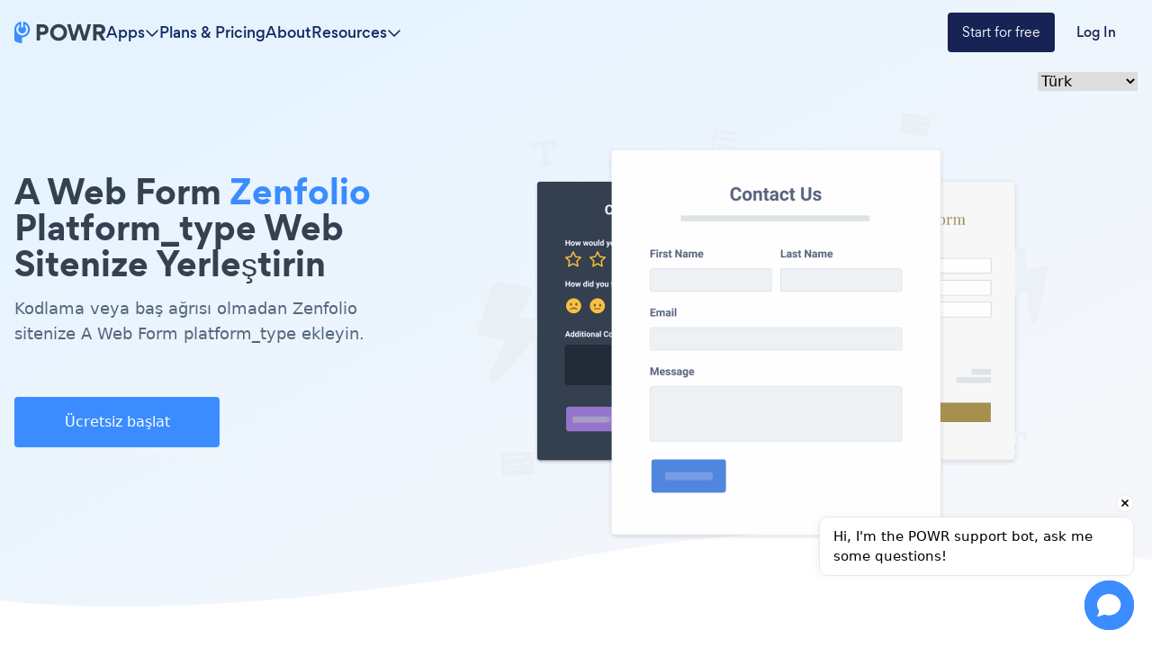

--- FILE ---
content_type: text/css
request_url: https://www.powr.io/_next/static/css/c507ae90fb3ddbb2.css
body_size: 762
content:
.layout_container__jQ1_H{max-width:36rem;padding:0 1rem;margin:3rem auto 6rem}.layout_header__iaASZ{display:flex;align-items:stretch}.layout_headerbg__ObdPy{background-image:linear-gradient(106.19deg,#e2f1ff 7.09%,#fffde6 91.38%);top:0;display:flex;height:16.666667%;width:100%}.layout_introbg__ODojt{background-image:linear-gradient(135deg,#e5f3ff,#f6f7fa)}.layout_globebg__8itsN{background-image:linear-gradient(106.19deg,#f1f7fc 7.09%,#eaebf7 91.38%);top:0}.layout_alternative_first_bg__MOlLI{transform:rotate(45deg)}.layout_alternative_first_bg__MOlLI,.layout_alternative_second_bg__j_X0M{background-image:linear-gradient(180deg,#28db85,#3b8cff);box-shadow:0 6px 15px rgba(36,37,38,.08)}.layout_alternative_second_bg__j_X0M{transform:rotate(-45deg);width:100%;height:466px}@media screen and (max-width:1280px){.layout_alternative_second_bg__j_X0M{height:400px}}.layout_alternative_quote_bg__e3xyi{background:url(https://www.powrcdn.com/images/landing_pages/social-proof-designer.jpg) no-repeat -100px;background-position-x:50%;background-position-y:-100px}@media screen and (max-width:1024px){.layout_alternative_quote_bg__e3xyi{background-position-x:80%}}.layout_testimonial_author__cCHSt a{color:#3b8cff;font-weight:500}.layout_nav__mTlD3{position:fixed;top:64px;left:0;width:100vw;height:calc(100vh - 64px);background-color:#fff;flex-direction:column;transition:.5s ease-in-out;transform:translateX(-100vw)}.layout_navMobileToggle__qbS2W{transform:none}.layout_navLinks__9nIOx{padding:0 0 32px 32px;border-bottom:1px solid #e0e6ea}.layout_navLinks__9nIOx a{padding:16px 0;font-size:20px}@media screen and (min-width:1024px){.layout_headerStyles__3aEb1{border-bottom:1px solid #e0e6ea}.layout_navLinks__9nIOx{padding:0}.layout_navLinks__9nIOx a{padding:0 20px;font-size:16px}.layout_nav__mTlD3{top:0;height:64px;position:relative;flex-direction:row;justify-content:space-between;align-items:center;transform:none}.layout_navLinks__9nIOx{border:none}}.layout_font_medium__i_qPH b{font-family:Gordita Medium}.layout_purple_span__26RxF span{color:#3548b8}.layout_blue_span__xYSIy span{color:#3b8cff}.layout_header5__hLknG h5{font-family:Gordita Medium;font-size:20px;line-height:32px;color:#354051;margin-bottom:16px}.layout_square_header__i_2_r h5{font-family:Gordita Bold;font-size:18px;line-height:24px;color:#354051;margin-bottom:8px}.layout_iconFilter__upiiY{filter:invert(46%) sepia(86%) saturate(2645%) hue-rotate(200deg) brightness(103%) contrast(101%)}.turorial_layout_container__NRlCV{max-width:36rem;padding:0 1rem;margin:3rem auto 6rem}.turorial_layout_globebg__r45bK{background-image:linear-gradient(106.19deg,#e2f1ff 7.09%,#fffde6 91.38%);top:0}.turorial_layout_backToHome__qUcpG{margin:3rem 0 0}.turorial_layout_blue_span__KNH0F span{color:#3b8cff;font-weight:500}

--- FILE ---
content_type: application/javascript
request_url: https://www.powr.io/_next/static/9h1OfOYfJt8-bjpje4rke/_buildManifest.js
body_size: 537
content:
self.__BUILD_MANIFEST=function(s,a,e,t,c,i,l,u,f,d,b,r,n,p){return{__rewrites:{afterFiles:[],beforeFiles:[],fallback:[]},"/":[a,c,u,s,d,b,"static/chunks/pages/index-abad5af3744b46e8.js"],"/_error":["static/chunks/pages/_error-6ae619510b1539d6.js"],"/build-tutorials":[e,"static/chunks/pages/build-tutorials-84d8ada32e0650dd.js"],"/case-based/[case-based]":[a,c,u,s,e,i,t,l,f,"static/chunks/pages/case-based/[case-based]-c9c5fa5cfe9e10c2.js"],"/homepage":[a,c,s,e,i,r,"static/chunks/964-ce8e1c7a687a1ab2.js",t,l,"static/css/524e5f3205481065.css","static/chunks/pages/homepage-07a402f2c9b994e6.js"],"/one":[a,u,s,e,i,r,t,l,"static/chunks/pages/one-9b7e707abcb5bbf9.js"],"/templates-mini-market":[s,t,"static/chunks/pages/templates-mini-market-f2d577076fe3696a.js"],"/terms":[a,c,s,e,i,t,l,"static/css/3025c1a0d9b97427.css","static/chunks/pages/terms-5b5fd618a6fa8025.js"],"/[locale]/best-alternative/[competitor]":[a,c,u,s,e,i,n,t,l,f,p,"static/chunks/pages/[locale]/best-alternative/[competitor]-3db50f77d3f49b55.js"],"/[locale]/plugins/[app_slug]/features/[feature_slug]":[a,c,u,s,e,i,n,t,l,f,p,"static/chunks/pages/[locale]/plugins/[app_slug]/features/[feature_slug]-58fed83e18e7c2ba.js"],"/[locale]/tutorials/[platformId]/[appId]":[a,c,u,s,e,i,d,t,l,b,"static/css/c507ae90fb3ddbb2.css","static/chunks/pages/[locale]/tutorials/[platformId]/[appId]-a3afe65ab7a6a977.js"],sortedPages:["/","/_app","/_error","/build-tutorials","/case-based/[case-based]","/homepage","/one","/templates-mini-market","/terms","/[locale]/best-alternative/[competitor]","/[locale]/plugins/[app_slug]/features/[feature_slug]","/[locale]/tutorials/[platformId]/[appId]"]}}("static/chunks/274-66f56362c97c9c14.js","static/chunks/7dcf9772-cd40f4419fe479cc.js","static/chunks/664-eae0e9b29d45f476.js","static/chunks/101-91644f80f4fed515.js","static/chunks/2cca2479-2e8f88882be00d99.js","static/chunks/580-ad3fbabf6caf857c.js","static/chunks/346-64364ac8b65db26f.js","static/chunks/ff493b0a-6226a3877fd8fbc9.js","static/chunks/792-02d5692780077c35.js","static/chunks/241-b57970dcb94d03a3.js","static/chunks/592-a7e91d8fa014c663.js","static/chunks/468-ea0407b907281d76.js","static/chunks/777-4caeeab4719e13d5.js","static/chunks/479-5e30a2d34d185588.js"),self.__BUILD_MANIFEST_CB&&self.__BUILD_MANIFEST_CB();

--- FILE ---
content_type: application/javascript
request_url: https://www.powr.io/_next/static/chunks/241-b57970dcb94d03a3.js
body_size: 6676
content:
(self.webpackChunk_N_E=self.webpackChunk_N_E||[]).push([[241],{27484:function(t){var n;n=function(){"use strict";var t="millisecond",n="second",e="minute",i="hour",r="week",s="month",o="quarter",a="year",h="date",c="Invalid Date",u=/^(\d{4})[-/]?(\d{1,2})?[-/]?(\d{0,2})[Tt\s]*(\d{1,2})?:?(\d{1,2})?:?(\d{1,2})?[.:]?(\d+)?$/,l=/\[([^\]]+)]|Y{1,4}|M{1,4}|D{1,2}|d{1,4}|H{1,2}|h{1,2}|a|A|m{1,2}|s{1,2}|Z{1,2}|SSS/g,f=function(t,n,e){var i=String(t);return!i||i.length>=n?t:""+Array(n+1-i.length).join(e)+t},y="en",p={};p[y]={name:"en",weekdays:"Sunday_Monday_Tuesday_Wednesday_Thursday_Friday_Saturday".split("_"),months:"January_February_March_April_May_June_July_August_September_October_November_December".split("_"),ordinal:function(t){var n=["th","st","nd","rd"],e=t%100;return"["+t+(n[(e-20)%10]||n[e]||"th")+"]"}};var d=function(t){return t instanceof v},m=function t(n,e,i){var r;if(!n)return y;if("string"==typeof n){var s=n.toLowerCase();p[s]&&(r=s),e&&(p[s]=e,r=s);var o=n.split("-");if(!r&&o.length>1)return t(o[0])}else{var a=n.name;p[a]=n,r=a}return!i&&r&&(y=r),r||!i&&y},g=function(t,n){if(d(t))return t.clone();var e="object"==typeof n?n:{};return e.date=t,e.args=arguments,new v(e)},_={s:f,z:function(t){var n=-t.utcOffset(),e=Math.abs(n);return(n<=0?"+":"-")+f(Math.floor(e/60),2,"0")+":"+f(e%60,2,"0")},m:function t(n,e){if(n.date()<e.date())return-t(e,n);var i=12*(e.year()-n.year())+(e.month()-n.month()),r=n.clone().add(i,s),o=e-r<0,a=n.clone().add(i+(o?-1:1),s);return+(-(i+(e-r)/(o?r-a:a-r))||0)},a:function(t){return t<0?Math.ceil(t)||0:Math.floor(t)},p:function(c){return({M:s,y:a,w:r,d:"day",D:h,h:i,m:e,s:n,ms:t,Q:o})[c]||String(c||"").toLowerCase().replace(/s$/,"")},u:function(t){return void 0===t}};_.l=m,_.i=d,_.w=function(t,n){return g(t,{locale:n.$L,utc:n.$u,x:n.$x,$offset:n.$offset})};var v=function(){function f(t){this.$L=m(t.locale,null,!0),this.parse(t)}var y=f.prototype;return y.parse=function(t){this.$d=function(t){var n=t.date,e=t.utc;if(null===n)return new Date(NaN);if(_.u(n))return new Date;if(n instanceof Date)return new Date(n);if("string"==typeof n&&!/Z$/i.test(n)){var i=n.match(u);if(i){var r=i[2]-1||0,s=(i[7]||"0").substring(0,3);return e?new Date(Date.UTC(i[1],r,i[3]||1,i[4]||0,i[5]||0,i[6]||0,s)):new Date(i[1],r,i[3]||1,i[4]||0,i[5]||0,i[6]||0,s)}}return new Date(n)}(t),this.$x=t.x||{},this.init()},y.init=function(){var t=this.$d;this.$y=t.getFullYear(),this.$M=t.getMonth(),this.$D=t.getDate(),this.$W=t.getDay(),this.$H=t.getHours(),this.$m=t.getMinutes(),this.$s=t.getSeconds(),this.$ms=t.getMilliseconds()},y.$utils=function(){return _},y.isValid=function(){return this.$d.toString()!==c},y.isSame=function(t,n){var e=g(t);return this.startOf(n)<=e&&e<=this.endOf(n)},y.isAfter=function(t,n){return g(t)<this.startOf(n)},y.isBefore=function(t,n){return this.endOf(n)<g(t)},y.$g=function(t,n,e){return _.u(t)?this[n]:this.set(e,t)},y.unix=function(){return Math.floor(this.valueOf()/1e3)},y.valueOf=function(){return this.$d.getTime()},y.startOf=function(t,o){var c=this,u=!!_.u(o)||o,l=_.p(t),f=function(t,n){var e=_.w(c.$u?Date.UTC(c.$y,n,t):new Date(c.$y,n,t),c);return u?e:e.endOf("day")},y=function(t,n){return _.w(c.toDate()[t].apply(c.toDate("s"),(u?[0,0,0,0]:[23,59,59,999]).slice(n)),c)},p=this.$W,d=this.$M,m=this.$D,g="set"+(this.$u?"UTC":"");switch(l){case a:return u?f(1,0):f(31,11);case s:return u?f(1,d):f(0,d+1);case r:var v=this.$locale().weekStart||0,$=(p<v?p+7:p)-v;return f(u?m-$:m+(6-$),d);case"day":case h:return y(g+"Hours",0);case i:return y(g+"Minutes",1);case e:return y(g+"Seconds",2);case n:return y(g+"Milliseconds",3);default:return this.clone()}},y.endOf=function(t){return this.startOf(t,!1)},y.$set=function(r,o){var c,u=_.p(r),l="set"+(this.$u?"UTC":""),f=((c={}).day=l+"Date",c[h]=l+"Date",c[s]=l+"Month",c[a]=l+"FullYear",c[i]=l+"Hours",c[e]=l+"Minutes",c[n]=l+"Seconds",c[t]=l+"Milliseconds",c)[u],y="day"===u?this.$D+(o-this.$W):o;if(u===s||u===a){var p=this.clone().set(h,1);p.$d[f](y),p.init(),this.$d=p.set(h,Math.min(this.$D,p.daysInMonth())).$d}else f&&this.$d[f](y);return this.init(),this},y.set=function(t,n){return this.clone().$set(t,n)},y.get=function(t){return this[_.p(t)]()},y.add=function(t,o){var h,c=this;t=Number(t);var u=_.p(o),l=function(n){var e=g(c);return _.w(e.date(e.date()+Math.round(n*t)),c)};if(u===s)return this.set(s,this.$M+t);if(u===a)return this.set(a,this.$y+t);if("day"===u)return l(1);if(u===r)return l(7);var f=((h={})[e]=6e4,h[i]=36e5,h[n]=1e3,h)[u]||1,y=this.$d.getTime()+t*f;return _.w(y,this)},y.subtract=function(t,n){return this.add(-1*t,n)},y.format=function(t){var n=this,e=this.$locale();if(!this.isValid())return e.invalidDate||c;var i=t||"YYYY-MM-DDTHH:mm:ssZ",r=_.z(this),s=this.$H,o=this.$m,a=this.$M,h=e.weekdays,u=e.months,f=function(t,e,r,s){return t&&(t[e]||t(n,i))||r[e].slice(0,s)},y=function(t){return _.s(s%12||12,t,"0")},p=e.meridiem||function(t,n,e){var i=t<12?"AM":"PM";return e?i.toLowerCase():i},d={YY:String(this.$y).slice(-2),YYYY:this.$y,M:a+1,MM:_.s(a+1,2,"0"),MMM:f(e.monthsShort,a,u,3),MMMM:f(u,a),D:this.$D,DD:_.s(this.$D,2,"0"),d:String(this.$W),dd:f(e.weekdaysMin,this.$W,h,2),ddd:f(e.weekdaysShort,this.$W,h,3),dddd:h[this.$W],H:String(s),HH:_.s(s,2,"0"),h:y(1),hh:y(2),a:p(s,o,!0),A:p(s,o,!1),m:String(o),mm:_.s(o,2,"0"),s:String(this.$s),ss:_.s(this.$s,2,"0"),SSS:_.s(this.$ms,3,"0"),Z:r};return i.replace(l,function(t,n){return n||d[t]||r.replace(":","")})},y.utcOffset=function(){return-(15*Math.round(this.$d.getTimezoneOffset()/15))},y.diff=function(t,h,c){var u,l=_.p(h),f=g(t),y=(f.utcOffset()-this.utcOffset())*6e4,p=this-f,d=_.m(this,f);return d=((u={})[a]=d/12,u[s]=d,u[o]=d/3,u[r]=(p-y)/6048e5,u.day=(p-y)/864e5,u[i]=p/36e5,u[e]=p/6e4,u[n]=p/1e3,u)[l]||p,c?d:_.a(d)},y.daysInMonth=function(){return this.endOf(s).$D},y.$locale=function(){return p[this.$L]},y.locale=function(t,n){if(!t)return this.$L;var e=this.clone(),i=m(t,n,!0);return i&&(e.$L=i),e},y.clone=function(){return _.w(this.$d,this)},y.toDate=function(){return new Date(this.valueOf())},y.toJSON=function(){return this.isValid()?this.toISOString():null},y.toISOString=function(){return this.$d.toISOString()},y.toString=function(){return this.$d.toUTCString()},f}(),$=v.prototype;return g.prototype=$,[["$ms",t],["$s",n],["$m",e],["$H",i],["$W","day"],["$M",s],["$y",a],["$D",h]].forEach(function(t){$[t[1]]=function(n){return this.$g(n,t[0],t[1])}}),g.extend=function(t,n){return t.$i||(t(n,v,g),t.$i=!0),g},g.locale=m,g.isDayjs=d,g.unix=function(t){return g(1e3*t)},g.en=p[y],g.Ls=p,g.p={},g},t.exports=n()},30962:function(t,n,e){"use strict";var i=e(78152);t.exports=i},78152:function(t,n,e){"use strict";var i=e(28100),r=e(5636),s=e(64964);function o(t){var n;if(n=this?this:Object.create(o.prototype),void 0===t)throw Error("A route spec is required");return n.spec=t,n.ast=i.parse(t),n}o.prototype=Object.create(null),o.prototype.match=function(t){var n=r.visit(this.ast).match(t);return!!n&&n},o.prototype.reverse=function(t){return s.visit(this.ast,t)},t.exports=o},43390:function(t,n){var e=function(){var t=function(t,n,e,i){for(e=e||{},i=t.length;i--;e[t[i]]=n);return e},n=[1,9],e=[1,10],i=[1,11],r=[1,12],s=[5,11,12,13,14,15],o={trace:function(){},yy:{},symbols_:{error:2,root:3,expressions:4,EOF:5,expression:6,optional:7,literal:8,splat:9,param:10,"(":11,")":12,LITERAL:13,SPLAT:14,PARAM:15,$accept:0,$end:1},terminals_:{2:"error",5:"EOF",11:"(",12:")",13:"LITERAL",14:"SPLAT",15:"PARAM"},productions_:[0,[3,2],[3,1],[4,2],[4,1],[6,1],[6,1],[6,1],[6,1],[7,3],[8,1],[9,1],[10,1]],performAction:function(t,n,e,i,r,s,o){var a=s.length-1;switch(r){case 1:return new i.Root({},[s[a-1]]);case 2:return new i.Root({},[new i.Literal({value:""})]);case 3:this.$=new i.Concat({},[s[a-1],s[a]]);break;case 4:case 5:this.$=s[a];break;case 6:this.$=new i.Literal({value:s[a]});break;case 7:this.$=new i.Splat({name:s[a]});break;case 8:this.$=new i.Param({name:s[a]});break;case 9:this.$=new i.Optional({},[s[a-1]]);break;case 10:this.$=t;break;case 11:case 12:this.$=t.slice(1)}},table:[{3:1,4:2,5:[1,3],6:4,7:5,8:6,9:7,10:8,11:n,13:e,14:i,15:r},{1:[3]},{5:[1,13],6:14,7:5,8:6,9:7,10:8,11:n,13:e,14:i,15:r},{1:[2,2]},t(s,[2,4]),t(s,[2,5]),t(s,[2,6]),t(s,[2,7]),t(s,[2,8]),{4:15,6:4,7:5,8:6,9:7,10:8,11:n,13:e,14:i,15:r},t(s,[2,10]),t(s,[2,11]),t(s,[2,12]),{1:[2,1]},t(s,[2,3]),{6:14,7:5,8:6,9:7,10:8,11:n,12:[1,16],13:e,14:i,15:r},t(s,[2,9])],defaultActions:{3:[2,2],13:[2,1]},parseError:function(t,n){if(n.recoverable)this.trace(t);else{function e(t,n){this.message=t,this.hash=n}throw e.prototype=Error,new e(t,n)}},parse:function(t){var n=this,e=[0],i=[null],r=[],s=this.table,o="",a=0,h=0,c=0,u=r.slice.call(arguments,1),l=Object.create(this.lexer),f={yy:{}};for(var y in this.yy)Object.prototype.hasOwnProperty.call(this.yy,y)&&(f.yy[y]=this.yy[y]);l.setInput(t,f.yy),f.yy.lexer=l,f.yy.parser=this,void 0===l.yylloc&&(l.yylloc={});var p=l.yylloc;r.push(p);var d=l.options&&l.options.ranges;"function"==typeof f.yy.parseError?this.parseError=f.yy.parseError:this.parseError=Object.getPrototypeOf(this).parseError;for(var m,g,_,v,$,k,S,b,w,x={};;){if(_=e[e.length-1],this.defaultActions[_]?v=this.defaultActions[_]:(null==m&&(m=function(){var t;return"number"!=typeof(t=l.lex()||1)&&(t=n.symbols_[t]||t),t}()),v=s[_]&&s[_][m]),void 0===v||!v.length||!v[0]){var M="";for(k in w=[],s[_])this.terminals_[k]&&k>2&&w.push("'"+this.terminals_[k]+"'");M=l.showPosition?"Parse error on line "+(a+1)+":\n"+l.showPosition()+"\nExpecting "+w.join(", ")+", got '"+(this.terminals_[m]||m)+"'":"Parse error on line "+(a+1)+": Unexpected "+(1==m?"end of input":"'"+(this.terminals_[m]||m)+"'"),this.parseError(M,{text:l.match,token:this.terminals_[m]||m,line:l.yylineno,loc:p,expected:w})}if(v[0]instanceof Array&&v.length>1)throw Error("Parse Error: multiple actions possible at state: "+_+", token: "+m);switch(v[0]){case 1:e.push(m),i.push(l.yytext),r.push(l.yylloc),e.push(v[1]),m=null,g?(m=g,g=null):(h=l.yyleng,o=l.yytext,a=l.yylineno,p=l.yylloc,c>0&&c--);break;case 2:if(S=this.productions_[v[1]][1],x.$=i[i.length-S],x._$={first_line:r[r.length-(S||1)].first_line,last_line:r[r.length-1].last_line,first_column:r[r.length-(S||1)].first_column,last_column:r[r.length-1].last_column},d&&(x._$.range=[r[r.length-(S||1)].range[0],r[r.length-1].range[1]]),void 0!==($=this.performAction.apply(x,[o,h,a,f.yy,v[1],i,r].concat(u))))return $;S&&(e=e.slice(0,-1*S*2),i=i.slice(0,-1*S),r=r.slice(0,-1*S)),e.push(this.productions_[v[1]][0]),i.push(x.$),r.push(x._$),b=s[e[e.length-2]][e[e.length-1]],e.push(b);break;case 3:return!0}}return!0}};function a(){this.yy={}}return o.lexer={EOF:1,parseError:function(t,n){if(this.yy.parser)this.yy.parser.parseError(t,n);else throw Error(t)},setInput:function(t,n){return this.yy=n||this.yy||{},this._input=t,this._more=this._backtrack=this.done=!1,this.yylineno=this.yyleng=0,this.yytext=this.matched=this.match="",this.conditionStack=["INITIAL"],this.yylloc={first_line:1,first_column:0,last_line:1,last_column:0},this.options.ranges&&(this.yylloc.range=[0,0]),this.offset=0,this},input:function(){var t=this._input[0];return this.yytext+=t,this.yyleng++,this.offset++,this.match+=t,this.matched+=t,t.match(/(?:\r\n?|\n).*/g)?(this.yylineno++,this.yylloc.last_line++):this.yylloc.last_column++,this.options.ranges&&this.yylloc.range[1]++,this._input=this._input.slice(1),t},unput:function(t){var n=t.length,e=t.split(/(?:\r\n?|\n)/g);this._input=t+this._input,this.yytext=this.yytext.substr(0,this.yytext.length-n),this.offset-=n;var i=this.match.split(/(?:\r\n?|\n)/g);this.match=this.match.substr(0,this.match.length-1),this.matched=this.matched.substr(0,this.matched.length-1),e.length-1&&(this.yylineno-=e.length-1);var r=this.yylloc.range;return this.yylloc={first_line:this.yylloc.first_line,last_line:this.yylineno+1,first_column:this.yylloc.first_column,last_column:e?(e.length===i.length?this.yylloc.first_column:0)+i[i.length-e.length].length-e[0].length:this.yylloc.first_column-n},this.options.ranges&&(this.yylloc.range=[r[0],r[0]+this.yyleng-n]),this.yyleng=this.yytext.length,this},more:function(){return this._more=!0,this},reject:function(){return this.options.backtrack_lexer?(this._backtrack=!0,this):this.parseError("Lexical error on line "+(this.yylineno+1)+". You can only invoke reject() in the lexer when the lexer is of the backtracking persuasion (options.backtrack_lexer = true).\n"+this.showPosition(),{text:"",token:null,line:this.yylineno})},less:function(t){this.unput(this.match.slice(t))},pastInput:function(){var t=this.matched.substr(0,this.matched.length-this.match.length);return(t.length>20?"...":"")+t.substr(-20).replace(/\n/g,"")},upcomingInput:function(){var t=this.match;return t.length<20&&(t+=this._input.substr(0,20-t.length)),(t.substr(0,20)+(t.length>20?"...":"")).replace(/\n/g,"")},showPosition:function(){var t=this.pastInput(),n=Array(t.length+1).join("-");return t+this.upcomingInput()+"\n"+n+"^"},test_match:function(t,n){var e,i,r;if(this.options.backtrack_lexer&&(r={yylineno:this.yylineno,yylloc:{first_line:this.yylloc.first_line,last_line:this.last_line,first_column:this.yylloc.first_column,last_column:this.yylloc.last_column},yytext:this.yytext,match:this.match,matches:this.matches,matched:this.matched,yyleng:this.yyleng,offset:this.offset,_more:this._more,_input:this._input,yy:this.yy,conditionStack:this.conditionStack.slice(0),done:this.done},this.options.ranges&&(r.yylloc.range=this.yylloc.range.slice(0))),(i=t[0].match(/(?:\r\n?|\n).*/g))&&(this.yylineno+=i.length),this.yylloc={first_line:this.yylloc.last_line,last_line:this.yylineno+1,first_column:this.yylloc.last_column,last_column:i?i[i.length-1].length-i[i.length-1].match(/\r?\n?/)[0].length:this.yylloc.last_column+t[0].length},this.yytext+=t[0],this.match+=t[0],this.matches=t,this.yyleng=this.yytext.length,this.options.ranges&&(this.yylloc.range=[this.offset,this.offset+=this.yyleng]),this._more=!1,this._backtrack=!1,this._input=this._input.slice(t[0].length),this.matched+=t[0],e=this.performAction.call(this,this.yy,this,n,this.conditionStack[this.conditionStack.length-1]),this.done&&this._input&&(this.done=!1),e)return e;if(this._backtrack)for(var s in r)this[s]=r[s];return!1},next:function(){if(this.done)return this.EOF;this._input||(this.done=!0),this._more||(this.yytext="",this.match="");for(var t,n,e,i,r=this._currentRules(),s=0;s<r.length;s++)if((e=this._input.match(this.rules[r[s]]))&&(!n||e[0].length>n[0].length)){if(n=e,i=s,this.options.backtrack_lexer){if(!1!==(t=this.test_match(e,r[s])))return t;if(!this._backtrack)return!1;n=!1;continue}if(!this.options.flex)break}return n?!1!==(t=this.test_match(n,r[i]))&&t:""===this._input?this.EOF:this.parseError("Lexical error on line "+(this.yylineno+1)+". Unrecognized text.\n"+this.showPosition(),{text:"",token:null,line:this.yylineno})},lex:function(){return this.next()||this.lex()},begin:function(t){this.conditionStack.push(t)},popState:function(){return this.conditionStack.length-1>0?this.conditionStack.pop():this.conditionStack[0]},_currentRules:function(){return this.conditionStack.length&&this.conditionStack[this.conditionStack.length-1]?this.conditions[this.conditionStack[this.conditionStack.length-1]].rules:this.conditions.INITIAL.rules},topState:function(t){return(t=this.conditionStack.length-1-Math.abs(t||0))>=0?this.conditionStack[t]:"INITIAL"},pushState:function(t){this.begin(t)},stateStackSize:function(){return this.conditionStack.length},options:{},performAction:function(t,n,e,i){switch(e){case 0:return"(";case 1:return")";case 2:return"SPLAT";case 3:return"PARAM";case 4:case 5:return"LITERAL";case 6:return"EOF"}},rules:[/^(?:\()/,/^(?:\))/,/^(?:\*+\w+)/,/^(?::+\w+)/,/^(?:[\w%\-~\n]+)/,/^(?:.)/,/^(?:$)/],conditions:{INITIAL:{rules:[0,1,2,3,4,5,6],inclusive:!0}}},a.prototype=o,o.Parser=a,new a}();n.E2=e,e.Parser},66197:function(t){"use strict";function n(t){return function(n,e){return{displayName:t,props:n,children:e||[]}}}t.exports={Root:n("Root"),Concat:n("Concat"),Literal:n("Literal"),Splat:n("Splat"),Param:n("Param"),Optional:n("Optional")}},28100:function(t,n,e){"use strict";var i=e(43390).E2;i.yy=e(66197),t.exports=i},28771:function(t,n,e){"use strict";var i=Object.keys(e(66197));t.exports=function(t){return i.forEach(function(n){if(void 0===t[n])throw Error("No handler defined for "+n.displayName)}),{visit:function(t,n){return this.handlers[t.displayName].call(this,t,n)},handlers:t}}},5636:function(t,n,e){"use strict";var i=e(28771),r=/[\-{}\[\]+?.,\\\^$|#\s]/g;function s(t){this.captures=t.captures,this.re=t.re}s.prototype.match=function(t){var n=this.re.exec(t),e={};if(n)return this.captures.forEach(function(t,i){void 0===n[i+1]?e[t]=void 0:e[t]=decodeURIComponent(n[i+1])}),e};var o=i({Concat:function(t){return t.children.reduce((function(t,n){var e=this.visit(n);return{re:t.re+e.re,captures:t.captures.concat(e.captures)}}).bind(this),{re:"",captures:[]})},Literal:function(t){return{re:t.props.value.replace(r,"\\$&"),captures:[]}},Splat:function(t){return{re:"([^?]*?)",captures:[t.props.name]}},Param:function(t){return{re:"([^\\/\\?]+)",captures:[t.props.name]}},Optional:function(t){var n=this.visit(t.children[0]);return{re:"(?:"+n.re+")?",captures:n.captures}},Root:function(t){var n=this.visit(t.children[0]);return new s({re:RegExp("^"+n.re+"(?=\\?|$)"),captures:n.captures})}});t.exports=o},64964:function(t,n,e){"use strict";var i=e(28771)({Concat:function(t,n){var e=t.children.map((function(t){return this.visit(t,n)}).bind(this));return!e.some(function(t){return!1===t})&&e.join("")},Literal:function(t){return decodeURI(t.props.value)},Splat:function(t,n){return!!n[t.props.name]&&n[t.props.name]},Param:function(t,n){return!!n[t.props.name]&&n[t.props.name]},Optional:function(t,n){return this.visit(t.children[0],n)||""},Root:function(t,n){n=n||{};var e=this.visit(t.children[0],n);return!!e&&encodeURI(e)}});t.exports=i}}]);

--- FILE ---
content_type: image/svg+xml
request_url: https://www.powrcdn.com/tutorial_pages_new_design/4.svg
body_size: 3161
content:
<svg width="200" height="75" viewBox="0 0 200 75" fill="none" xmlns="http://www.w3.org/2000/svg" xmlns:xlink="http://www.w3.org/1999/xlink">
<rect width="200" height="74.7826" fill="url(#pattern0)"/>
<defs>
<pattern id="pattern0" patternContentUnits="objectBoundingBox" width="1" height="1">
<use xlink:href="#image0" transform="translate(0 -0.00368218) scale(0.00333333 0.00891473)"/>
</pattern>
<image id="image0" width="300" height="113" xlink:href="[data-uri]"/>
</defs>
</svg>


--- FILE ---
content_type: image/svg+xml
request_url: https://www.powrcdn.com/tutorial_pages_new_design/2.svg
body_size: 3435
content:
<svg width="175" height="52" viewBox="0 0 175 52" fill="none" xmlns="http://www.w3.org/2000/svg" xmlns:xlink="http://www.w3.org/1999/xlink">
<rect width="175" height="51.8844" fill="url(#pattern0)"/>
<defs>
<pattern id="pattern0" patternContentUnits="objectBoundingBox" width="1" height="1">
<use xlink:href="#image0" transform="translate(-0.0671642 -0.425) scale(0.00378109 0.0126667)"/>
</pattern>
<image id="image0" width="300" height="150" xlink:href="[data-uri]"/>
</defs>
</svg>


--- FILE ---
content_type: image/svg+xml
request_url: https://www.powrcdn.com/tutorial_pages_new_design/5.svg
body_size: 22813
content:
<svg width="220" height="27" viewBox="0 0 220 27" fill="none" xmlns="http://www.w3.org/2000/svg" xmlns:xlink="http://www.w3.org/1999/xlink">
<rect width="220" height="27" fill="url(#pattern0)"/>
<defs>
<pattern id="pattern0" patternContentUnits="objectBoundingBox" width="1" height="1">
<use xlink:href="#image0" transform="translate(-0.00659091) scale(0.000681818 0.00555556)"/>
</pattern>
<image id="image0" width="1486" height="180" xlink:href="[data-uri]"/>
</defs>
</svg>
